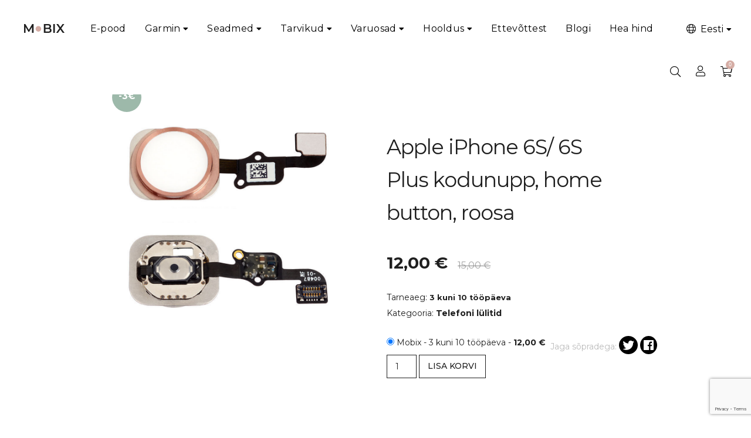

--- FILE ---
content_type: text/html; charset=utf-8
request_url: https://www.google.com/recaptcha/api2/anchor?ar=1&k=6LfmpaMrAAAAABqpSNEO5m5gIb9m5EhZxvWrl_XY&co=aHR0cHM6Ly9tb2JpeC5lZTo0NDM.&hl=en&v=PoyoqOPhxBO7pBk68S4YbpHZ&theme=light&size=invisible&badge=bottomright&anchor-ms=20000&execute-ms=30000&cb=ur75yra8fmw6
body_size: 48581
content:
<!DOCTYPE HTML><html dir="ltr" lang="en"><head><meta http-equiv="Content-Type" content="text/html; charset=UTF-8">
<meta http-equiv="X-UA-Compatible" content="IE=edge">
<title>reCAPTCHA</title>
<style type="text/css">
/* cyrillic-ext */
@font-face {
  font-family: 'Roboto';
  font-style: normal;
  font-weight: 400;
  font-stretch: 100%;
  src: url(//fonts.gstatic.com/s/roboto/v48/KFO7CnqEu92Fr1ME7kSn66aGLdTylUAMa3GUBHMdazTgWw.woff2) format('woff2');
  unicode-range: U+0460-052F, U+1C80-1C8A, U+20B4, U+2DE0-2DFF, U+A640-A69F, U+FE2E-FE2F;
}
/* cyrillic */
@font-face {
  font-family: 'Roboto';
  font-style: normal;
  font-weight: 400;
  font-stretch: 100%;
  src: url(//fonts.gstatic.com/s/roboto/v48/KFO7CnqEu92Fr1ME7kSn66aGLdTylUAMa3iUBHMdazTgWw.woff2) format('woff2');
  unicode-range: U+0301, U+0400-045F, U+0490-0491, U+04B0-04B1, U+2116;
}
/* greek-ext */
@font-face {
  font-family: 'Roboto';
  font-style: normal;
  font-weight: 400;
  font-stretch: 100%;
  src: url(//fonts.gstatic.com/s/roboto/v48/KFO7CnqEu92Fr1ME7kSn66aGLdTylUAMa3CUBHMdazTgWw.woff2) format('woff2');
  unicode-range: U+1F00-1FFF;
}
/* greek */
@font-face {
  font-family: 'Roboto';
  font-style: normal;
  font-weight: 400;
  font-stretch: 100%;
  src: url(//fonts.gstatic.com/s/roboto/v48/KFO7CnqEu92Fr1ME7kSn66aGLdTylUAMa3-UBHMdazTgWw.woff2) format('woff2');
  unicode-range: U+0370-0377, U+037A-037F, U+0384-038A, U+038C, U+038E-03A1, U+03A3-03FF;
}
/* math */
@font-face {
  font-family: 'Roboto';
  font-style: normal;
  font-weight: 400;
  font-stretch: 100%;
  src: url(//fonts.gstatic.com/s/roboto/v48/KFO7CnqEu92Fr1ME7kSn66aGLdTylUAMawCUBHMdazTgWw.woff2) format('woff2');
  unicode-range: U+0302-0303, U+0305, U+0307-0308, U+0310, U+0312, U+0315, U+031A, U+0326-0327, U+032C, U+032F-0330, U+0332-0333, U+0338, U+033A, U+0346, U+034D, U+0391-03A1, U+03A3-03A9, U+03B1-03C9, U+03D1, U+03D5-03D6, U+03F0-03F1, U+03F4-03F5, U+2016-2017, U+2034-2038, U+203C, U+2040, U+2043, U+2047, U+2050, U+2057, U+205F, U+2070-2071, U+2074-208E, U+2090-209C, U+20D0-20DC, U+20E1, U+20E5-20EF, U+2100-2112, U+2114-2115, U+2117-2121, U+2123-214F, U+2190, U+2192, U+2194-21AE, U+21B0-21E5, U+21F1-21F2, U+21F4-2211, U+2213-2214, U+2216-22FF, U+2308-230B, U+2310, U+2319, U+231C-2321, U+2336-237A, U+237C, U+2395, U+239B-23B7, U+23D0, U+23DC-23E1, U+2474-2475, U+25AF, U+25B3, U+25B7, U+25BD, U+25C1, U+25CA, U+25CC, U+25FB, U+266D-266F, U+27C0-27FF, U+2900-2AFF, U+2B0E-2B11, U+2B30-2B4C, U+2BFE, U+3030, U+FF5B, U+FF5D, U+1D400-1D7FF, U+1EE00-1EEFF;
}
/* symbols */
@font-face {
  font-family: 'Roboto';
  font-style: normal;
  font-weight: 400;
  font-stretch: 100%;
  src: url(//fonts.gstatic.com/s/roboto/v48/KFO7CnqEu92Fr1ME7kSn66aGLdTylUAMaxKUBHMdazTgWw.woff2) format('woff2');
  unicode-range: U+0001-000C, U+000E-001F, U+007F-009F, U+20DD-20E0, U+20E2-20E4, U+2150-218F, U+2190, U+2192, U+2194-2199, U+21AF, U+21E6-21F0, U+21F3, U+2218-2219, U+2299, U+22C4-22C6, U+2300-243F, U+2440-244A, U+2460-24FF, U+25A0-27BF, U+2800-28FF, U+2921-2922, U+2981, U+29BF, U+29EB, U+2B00-2BFF, U+4DC0-4DFF, U+FFF9-FFFB, U+10140-1018E, U+10190-1019C, U+101A0, U+101D0-101FD, U+102E0-102FB, U+10E60-10E7E, U+1D2C0-1D2D3, U+1D2E0-1D37F, U+1F000-1F0FF, U+1F100-1F1AD, U+1F1E6-1F1FF, U+1F30D-1F30F, U+1F315, U+1F31C, U+1F31E, U+1F320-1F32C, U+1F336, U+1F378, U+1F37D, U+1F382, U+1F393-1F39F, U+1F3A7-1F3A8, U+1F3AC-1F3AF, U+1F3C2, U+1F3C4-1F3C6, U+1F3CA-1F3CE, U+1F3D4-1F3E0, U+1F3ED, U+1F3F1-1F3F3, U+1F3F5-1F3F7, U+1F408, U+1F415, U+1F41F, U+1F426, U+1F43F, U+1F441-1F442, U+1F444, U+1F446-1F449, U+1F44C-1F44E, U+1F453, U+1F46A, U+1F47D, U+1F4A3, U+1F4B0, U+1F4B3, U+1F4B9, U+1F4BB, U+1F4BF, U+1F4C8-1F4CB, U+1F4D6, U+1F4DA, U+1F4DF, U+1F4E3-1F4E6, U+1F4EA-1F4ED, U+1F4F7, U+1F4F9-1F4FB, U+1F4FD-1F4FE, U+1F503, U+1F507-1F50B, U+1F50D, U+1F512-1F513, U+1F53E-1F54A, U+1F54F-1F5FA, U+1F610, U+1F650-1F67F, U+1F687, U+1F68D, U+1F691, U+1F694, U+1F698, U+1F6AD, U+1F6B2, U+1F6B9-1F6BA, U+1F6BC, U+1F6C6-1F6CF, U+1F6D3-1F6D7, U+1F6E0-1F6EA, U+1F6F0-1F6F3, U+1F6F7-1F6FC, U+1F700-1F7FF, U+1F800-1F80B, U+1F810-1F847, U+1F850-1F859, U+1F860-1F887, U+1F890-1F8AD, U+1F8B0-1F8BB, U+1F8C0-1F8C1, U+1F900-1F90B, U+1F93B, U+1F946, U+1F984, U+1F996, U+1F9E9, U+1FA00-1FA6F, U+1FA70-1FA7C, U+1FA80-1FA89, U+1FA8F-1FAC6, U+1FACE-1FADC, U+1FADF-1FAE9, U+1FAF0-1FAF8, U+1FB00-1FBFF;
}
/* vietnamese */
@font-face {
  font-family: 'Roboto';
  font-style: normal;
  font-weight: 400;
  font-stretch: 100%;
  src: url(//fonts.gstatic.com/s/roboto/v48/KFO7CnqEu92Fr1ME7kSn66aGLdTylUAMa3OUBHMdazTgWw.woff2) format('woff2');
  unicode-range: U+0102-0103, U+0110-0111, U+0128-0129, U+0168-0169, U+01A0-01A1, U+01AF-01B0, U+0300-0301, U+0303-0304, U+0308-0309, U+0323, U+0329, U+1EA0-1EF9, U+20AB;
}
/* latin-ext */
@font-face {
  font-family: 'Roboto';
  font-style: normal;
  font-weight: 400;
  font-stretch: 100%;
  src: url(//fonts.gstatic.com/s/roboto/v48/KFO7CnqEu92Fr1ME7kSn66aGLdTylUAMa3KUBHMdazTgWw.woff2) format('woff2');
  unicode-range: U+0100-02BA, U+02BD-02C5, U+02C7-02CC, U+02CE-02D7, U+02DD-02FF, U+0304, U+0308, U+0329, U+1D00-1DBF, U+1E00-1E9F, U+1EF2-1EFF, U+2020, U+20A0-20AB, U+20AD-20C0, U+2113, U+2C60-2C7F, U+A720-A7FF;
}
/* latin */
@font-face {
  font-family: 'Roboto';
  font-style: normal;
  font-weight: 400;
  font-stretch: 100%;
  src: url(//fonts.gstatic.com/s/roboto/v48/KFO7CnqEu92Fr1ME7kSn66aGLdTylUAMa3yUBHMdazQ.woff2) format('woff2');
  unicode-range: U+0000-00FF, U+0131, U+0152-0153, U+02BB-02BC, U+02C6, U+02DA, U+02DC, U+0304, U+0308, U+0329, U+2000-206F, U+20AC, U+2122, U+2191, U+2193, U+2212, U+2215, U+FEFF, U+FFFD;
}
/* cyrillic-ext */
@font-face {
  font-family: 'Roboto';
  font-style: normal;
  font-weight: 500;
  font-stretch: 100%;
  src: url(//fonts.gstatic.com/s/roboto/v48/KFO7CnqEu92Fr1ME7kSn66aGLdTylUAMa3GUBHMdazTgWw.woff2) format('woff2');
  unicode-range: U+0460-052F, U+1C80-1C8A, U+20B4, U+2DE0-2DFF, U+A640-A69F, U+FE2E-FE2F;
}
/* cyrillic */
@font-face {
  font-family: 'Roboto';
  font-style: normal;
  font-weight: 500;
  font-stretch: 100%;
  src: url(//fonts.gstatic.com/s/roboto/v48/KFO7CnqEu92Fr1ME7kSn66aGLdTylUAMa3iUBHMdazTgWw.woff2) format('woff2');
  unicode-range: U+0301, U+0400-045F, U+0490-0491, U+04B0-04B1, U+2116;
}
/* greek-ext */
@font-face {
  font-family: 'Roboto';
  font-style: normal;
  font-weight: 500;
  font-stretch: 100%;
  src: url(//fonts.gstatic.com/s/roboto/v48/KFO7CnqEu92Fr1ME7kSn66aGLdTylUAMa3CUBHMdazTgWw.woff2) format('woff2');
  unicode-range: U+1F00-1FFF;
}
/* greek */
@font-face {
  font-family: 'Roboto';
  font-style: normal;
  font-weight: 500;
  font-stretch: 100%;
  src: url(//fonts.gstatic.com/s/roboto/v48/KFO7CnqEu92Fr1ME7kSn66aGLdTylUAMa3-UBHMdazTgWw.woff2) format('woff2');
  unicode-range: U+0370-0377, U+037A-037F, U+0384-038A, U+038C, U+038E-03A1, U+03A3-03FF;
}
/* math */
@font-face {
  font-family: 'Roboto';
  font-style: normal;
  font-weight: 500;
  font-stretch: 100%;
  src: url(//fonts.gstatic.com/s/roboto/v48/KFO7CnqEu92Fr1ME7kSn66aGLdTylUAMawCUBHMdazTgWw.woff2) format('woff2');
  unicode-range: U+0302-0303, U+0305, U+0307-0308, U+0310, U+0312, U+0315, U+031A, U+0326-0327, U+032C, U+032F-0330, U+0332-0333, U+0338, U+033A, U+0346, U+034D, U+0391-03A1, U+03A3-03A9, U+03B1-03C9, U+03D1, U+03D5-03D6, U+03F0-03F1, U+03F4-03F5, U+2016-2017, U+2034-2038, U+203C, U+2040, U+2043, U+2047, U+2050, U+2057, U+205F, U+2070-2071, U+2074-208E, U+2090-209C, U+20D0-20DC, U+20E1, U+20E5-20EF, U+2100-2112, U+2114-2115, U+2117-2121, U+2123-214F, U+2190, U+2192, U+2194-21AE, U+21B0-21E5, U+21F1-21F2, U+21F4-2211, U+2213-2214, U+2216-22FF, U+2308-230B, U+2310, U+2319, U+231C-2321, U+2336-237A, U+237C, U+2395, U+239B-23B7, U+23D0, U+23DC-23E1, U+2474-2475, U+25AF, U+25B3, U+25B7, U+25BD, U+25C1, U+25CA, U+25CC, U+25FB, U+266D-266F, U+27C0-27FF, U+2900-2AFF, U+2B0E-2B11, U+2B30-2B4C, U+2BFE, U+3030, U+FF5B, U+FF5D, U+1D400-1D7FF, U+1EE00-1EEFF;
}
/* symbols */
@font-face {
  font-family: 'Roboto';
  font-style: normal;
  font-weight: 500;
  font-stretch: 100%;
  src: url(//fonts.gstatic.com/s/roboto/v48/KFO7CnqEu92Fr1ME7kSn66aGLdTylUAMaxKUBHMdazTgWw.woff2) format('woff2');
  unicode-range: U+0001-000C, U+000E-001F, U+007F-009F, U+20DD-20E0, U+20E2-20E4, U+2150-218F, U+2190, U+2192, U+2194-2199, U+21AF, U+21E6-21F0, U+21F3, U+2218-2219, U+2299, U+22C4-22C6, U+2300-243F, U+2440-244A, U+2460-24FF, U+25A0-27BF, U+2800-28FF, U+2921-2922, U+2981, U+29BF, U+29EB, U+2B00-2BFF, U+4DC0-4DFF, U+FFF9-FFFB, U+10140-1018E, U+10190-1019C, U+101A0, U+101D0-101FD, U+102E0-102FB, U+10E60-10E7E, U+1D2C0-1D2D3, U+1D2E0-1D37F, U+1F000-1F0FF, U+1F100-1F1AD, U+1F1E6-1F1FF, U+1F30D-1F30F, U+1F315, U+1F31C, U+1F31E, U+1F320-1F32C, U+1F336, U+1F378, U+1F37D, U+1F382, U+1F393-1F39F, U+1F3A7-1F3A8, U+1F3AC-1F3AF, U+1F3C2, U+1F3C4-1F3C6, U+1F3CA-1F3CE, U+1F3D4-1F3E0, U+1F3ED, U+1F3F1-1F3F3, U+1F3F5-1F3F7, U+1F408, U+1F415, U+1F41F, U+1F426, U+1F43F, U+1F441-1F442, U+1F444, U+1F446-1F449, U+1F44C-1F44E, U+1F453, U+1F46A, U+1F47D, U+1F4A3, U+1F4B0, U+1F4B3, U+1F4B9, U+1F4BB, U+1F4BF, U+1F4C8-1F4CB, U+1F4D6, U+1F4DA, U+1F4DF, U+1F4E3-1F4E6, U+1F4EA-1F4ED, U+1F4F7, U+1F4F9-1F4FB, U+1F4FD-1F4FE, U+1F503, U+1F507-1F50B, U+1F50D, U+1F512-1F513, U+1F53E-1F54A, U+1F54F-1F5FA, U+1F610, U+1F650-1F67F, U+1F687, U+1F68D, U+1F691, U+1F694, U+1F698, U+1F6AD, U+1F6B2, U+1F6B9-1F6BA, U+1F6BC, U+1F6C6-1F6CF, U+1F6D3-1F6D7, U+1F6E0-1F6EA, U+1F6F0-1F6F3, U+1F6F7-1F6FC, U+1F700-1F7FF, U+1F800-1F80B, U+1F810-1F847, U+1F850-1F859, U+1F860-1F887, U+1F890-1F8AD, U+1F8B0-1F8BB, U+1F8C0-1F8C1, U+1F900-1F90B, U+1F93B, U+1F946, U+1F984, U+1F996, U+1F9E9, U+1FA00-1FA6F, U+1FA70-1FA7C, U+1FA80-1FA89, U+1FA8F-1FAC6, U+1FACE-1FADC, U+1FADF-1FAE9, U+1FAF0-1FAF8, U+1FB00-1FBFF;
}
/* vietnamese */
@font-face {
  font-family: 'Roboto';
  font-style: normal;
  font-weight: 500;
  font-stretch: 100%;
  src: url(//fonts.gstatic.com/s/roboto/v48/KFO7CnqEu92Fr1ME7kSn66aGLdTylUAMa3OUBHMdazTgWw.woff2) format('woff2');
  unicode-range: U+0102-0103, U+0110-0111, U+0128-0129, U+0168-0169, U+01A0-01A1, U+01AF-01B0, U+0300-0301, U+0303-0304, U+0308-0309, U+0323, U+0329, U+1EA0-1EF9, U+20AB;
}
/* latin-ext */
@font-face {
  font-family: 'Roboto';
  font-style: normal;
  font-weight: 500;
  font-stretch: 100%;
  src: url(//fonts.gstatic.com/s/roboto/v48/KFO7CnqEu92Fr1ME7kSn66aGLdTylUAMa3KUBHMdazTgWw.woff2) format('woff2');
  unicode-range: U+0100-02BA, U+02BD-02C5, U+02C7-02CC, U+02CE-02D7, U+02DD-02FF, U+0304, U+0308, U+0329, U+1D00-1DBF, U+1E00-1E9F, U+1EF2-1EFF, U+2020, U+20A0-20AB, U+20AD-20C0, U+2113, U+2C60-2C7F, U+A720-A7FF;
}
/* latin */
@font-face {
  font-family: 'Roboto';
  font-style: normal;
  font-weight: 500;
  font-stretch: 100%;
  src: url(//fonts.gstatic.com/s/roboto/v48/KFO7CnqEu92Fr1ME7kSn66aGLdTylUAMa3yUBHMdazQ.woff2) format('woff2');
  unicode-range: U+0000-00FF, U+0131, U+0152-0153, U+02BB-02BC, U+02C6, U+02DA, U+02DC, U+0304, U+0308, U+0329, U+2000-206F, U+20AC, U+2122, U+2191, U+2193, U+2212, U+2215, U+FEFF, U+FFFD;
}
/* cyrillic-ext */
@font-face {
  font-family: 'Roboto';
  font-style: normal;
  font-weight: 900;
  font-stretch: 100%;
  src: url(//fonts.gstatic.com/s/roboto/v48/KFO7CnqEu92Fr1ME7kSn66aGLdTylUAMa3GUBHMdazTgWw.woff2) format('woff2');
  unicode-range: U+0460-052F, U+1C80-1C8A, U+20B4, U+2DE0-2DFF, U+A640-A69F, U+FE2E-FE2F;
}
/* cyrillic */
@font-face {
  font-family: 'Roboto';
  font-style: normal;
  font-weight: 900;
  font-stretch: 100%;
  src: url(//fonts.gstatic.com/s/roboto/v48/KFO7CnqEu92Fr1ME7kSn66aGLdTylUAMa3iUBHMdazTgWw.woff2) format('woff2');
  unicode-range: U+0301, U+0400-045F, U+0490-0491, U+04B0-04B1, U+2116;
}
/* greek-ext */
@font-face {
  font-family: 'Roboto';
  font-style: normal;
  font-weight: 900;
  font-stretch: 100%;
  src: url(//fonts.gstatic.com/s/roboto/v48/KFO7CnqEu92Fr1ME7kSn66aGLdTylUAMa3CUBHMdazTgWw.woff2) format('woff2');
  unicode-range: U+1F00-1FFF;
}
/* greek */
@font-face {
  font-family: 'Roboto';
  font-style: normal;
  font-weight: 900;
  font-stretch: 100%;
  src: url(//fonts.gstatic.com/s/roboto/v48/KFO7CnqEu92Fr1ME7kSn66aGLdTylUAMa3-UBHMdazTgWw.woff2) format('woff2');
  unicode-range: U+0370-0377, U+037A-037F, U+0384-038A, U+038C, U+038E-03A1, U+03A3-03FF;
}
/* math */
@font-face {
  font-family: 'Roboto';
  font-style: normal;
  font-weight: 900;
  font-stretch: 100%;
  src: url(//fonts.gstatic.com/s/roboto/v48/KFO7CnqEu92Fr1ME7kSn66aGLdTylUAMawCUBHMdazTgWw.woff2) format('woff2');
  unicode-range: U+0302-0303, U+0305, U+0307-0308, U+0310, U+0312, U+0315, U+031A, U+0326-0327, U+032C, U+032F-0330, U+0332-0333, U+0338, U+033A, U+0346, U+034D, U+0391-03A1, U+03A3-03A9, U+03B1-03C9, U+03D1, U+03D5-03D6, U+03F0-03F1, U+03F4-03F5, U+2016-2017, U+2034-2038, U+203C, U+2040, U+2043, U+2047, U+2050, U+2057, U+205F, U+2070-2071, U+2074-208E, U+2090-209C, U+20D0-20DC, U+20E1, U+20E5-20EF, U+2100-2112, U+2114-2115, U+2117-2121, U+2123-214F, U+2190, U+2192, U+2194-21AE, U+21B0-21E5, U+21F1-21F2, U+21F4-2211, U+2213-2214, U+2216-22FF, U+2308-230B, U+2310, U+2319, U+231C-2321, U+2336-237A, U+237C, U+2395, U+239B-23B7, U+23D0, U+23DC-23E1, U+2474-2475, U+25AF, U+25B3, U+25B7, U+25BD, U+25C1, U+25CA, U+25CC, U+25FB, U+266D-266F, U+27C0-27FF, U+2900-2AFF, U+2B0E-2B11, U+2B30-2B4C, U+2BFE, U+3030, U+FF5B, U+FF5D, U+1D400-1D7FF, U+1EE00-1EEFF;
}
/* symbols */
@font-face {
  font-family: 'Roboto';
  font-style: normal;
  font-weight: 900;
  font-stretch: 100%;
  src: url(//fonts.gstatic.com/s/roboto/v48/KFO7CnqEu92Fr1ME7kSn66aGLdTylUAMaxKUBHMdazTgWw.woff2) format('woff2');
  unicode-range: U+0001-000C, U+000E-001F, U+007F-009F, U+20DD-20E0, U+20E2-20E4, U+2150-218F, U+2190, U+2192, U+2194-2199, U+21AF, U+21E6-21F0, U+21F3, U+2218-2219, U+2299, U+22C4-22C6, U+2300-243F, U+2440-244A, U+2460-24FF, U+25A0-27BF, U+2800-28FF, U+2921-2922, U+2981, U+29BF, U+29EB, U+2B00-2BFF, U+4DC0-4DFF, U+FFF9-FFFB, U+10140-1018E, U+10190-1019C, U+101A0, U+101D0-101FD, U+102E0-102FB, U+10E60-10E7E, U+1D2C0-1D2D3, U+1D2E0-1D37F, U+1F000-1F0FF, U+1F100-1F1AD, U+1F1E6-1F1FF, U+1F30D-1F30F, U+1F315, U+1F31C, U+1F31E, U+1F320-1F32C, U+1F336, U+1F378, U+1F37D, U+1F382, U+1F393-1F39F, U+1F3A7-1F3A8, U+1F3AC-1F3AF, U+1F3C2, U+1F3C4-1F3C6, U+1F3CA-1F3CE, U+1F3D4-1F3E0, U+1F3ED, U+1F3F1-1F3F3, U+1F3F5-1F3F7, U+1F408, U+1F415, U+1F41F, U+1F426, U+1F43F, U+1F441-1F442, U+1F444, U+1F446-1F449, U+1F44C-1F44E, U+1F453, U+1F46A, U+1F47D, U+1F4A3, U+1F4B0, U+1F4B3, U+1F4B9, U+1F4BB, U+1F4BF, U+1F4C8-1F4CB, U+1F4D6, U+1F4DA, U+1F4DF, U+1F4E3-1F4E6, U+1F4EA-1F4ED, U+1F4F7, U+1F4F9-1F4FB, U+1F4FD-1F4FE, U+1F503, U+1F507-1F50B, U+1F50D, U+1F512-1F513, U+1F53E-1F54A, U+1F54F-1F5FA, U+1F610, U+1F650-1F67F, U+1F687, U+1F68D, U+1F691, U+1F694, U+1F698, U+1F6AD, U+1F6B2, U+1F6B9-1F6BA, U+1F6BC, U+1F6C6-1F6CF, U+1F6D3-1F6D7, U+1F6E0-1F6EA, U+1F6F0-1F6F3, U+1F6F7-1F6FC, U+1F700-1F7FF, U+1F800-1F80B, U+1F810-1F847, U+1F850-1F859, U+1F860-1F887, U+1F890-1F8AD, U+1F8B0-1F8BB, U+1F8C0-1F8C1, U+1F900-1F90B, U+1F93B, U+1F946, U+1F984, U+1F996, U+1F9E9, U+1FA00-1FA6F, U+1FA70-1FA7C, U+1FA80-1FA89, U+1FA8F-1FAC6, U+1FACE-1FADC, U+1FADF-1FAE9, U+1FAF0-1FAF8, U+1FB00-1FBFF;
}
/* vietnamese */
@font-face {
  font-family: 'Roboto';
  font-style: normal;
  font-weight: 900;
  font-stretch: 100%;
  src: url(//fonts.gstatic.com/s/roboto/v48/KFO7CnqEu92Fr1ME7kSn66aGLdTylUAMa3OUBHMdazTgWw.woff2) format('woff2');
  unicode-range: U+0102-0103, U+0110-0111, U+0128-0129, U+0168-0169, U+01A0-01A1, U+01AF-01B0, U+0300-0301, U+0303-0304, U+0308-0309, U+0323, U+0329, U+1EA0-1EF9, U+20AB;
}
/* latin-ext */
@font-face {
  font-family: 'Roboto';
  font-style: normal;
  font-weight: 900;
  font-stretch: 100%;
  src: url(//fonts.gstatic.com/s/roboto/v48/KFO7CnqEu92Fr1ME7kSn66aGLdTylUAMa3KUBHMdazTgWw.woff2) format('woff2');
  unicode-range: U+0100-02BA, U+02BD-02C5, U+02C7-02CC, U+02CE-02D7, U+02DD-02FF, U+0304, U+0308, U+0329, U+1D00-1DBF, U+1E00-1E9F, U+1EF2-1EFF, U+2020, U+20A0-20AB, U+20AD-20C0, U+2113, U+2C60-2C7F, U+A720-A7FF;
}
/* latin */
@font-face {
  font-family: 'Roboto';
  font-style: normal;
  font-weight: 900;
  font-stretch: 100%;
  src: url(//fonts.gstatic.com/s/roboto/v48/KFO7CnqEu92Fr1ME7kSn66aGLdTylUAMa3yUBHMdazQ.woff2) format('woff2');
  unicode-range: U+0000-00FF, U+0131, U+0152-0153, U+02BB-02BC, U+02C6, U+02DA, U+02DC, U+0304, U+0308, U+0329, U+2000-206F, U+20AC, U+2122, U+2191, U+2193, U+2212, U+2215, U+FEFF, U+FFFD;
}

</style>
<link rel="stylesheet" type="text/css" href="https://www.gstatic.com/recaptcha/releases/PoyoqOPhxBO7pBk68S4YbpHZ/styles__ltr.css">
<script nonce="2EVpWPdbvlsveTd8HHFz6w" type="text/javascript">window['__recaptcha_api'] = 'https://www.google.com/recaptcha/api2/';</script>
<script type="text/javascript" src="https://www.gstatic.com/recaptcha/releases/PoyoqOPhxBO7pBk68S4YbpHZ/recaptcha__en.js" nonce="2EVpWPdbvlsveTd8HHFz6w">
      
    </script></head>
<body><div id="rc-anchor-alert" class="rc-anchor-alert"></div>
<input type="hidden" id="recaptcha-token" value="[base64]">
<script type="text/javascript" nonce="2EVpWPdbvlsveTd8HHFz6w">
      recaptcha.anchor.Main.init("[\x22ainput\x22,[\x22bgdata\x22,\x22\x22,\[base64]/[base64]/[base64]/[base64]/[base64]/UltsKytdPUU6KEU8MjA0OD9SW2wrK109RT4+NnwxOTI6KChFJjY0NTEyKT09NTUyOTYmJk0rMTxjLmxlbmd0aCYmKGMuY2hhckNvZGVBdChNKzEpJjY0NTEyKT09NTYzMjA/[base64]/[base64]/[base64]/[base64]/[base64]/[base64]/[base64]\x22,\[base64]\\u003d\x22,\x22V8Ouwp3CrFZ1a8K1wqDCnsOnT8OqW8OBfWvDg8K8wqQKw4RHwqxEacO0w59fw7PCvcKSNsK3L0rChcKawozDi8KiV8OZCcO6w6QLwpIQZlg5wpvDi8OBwpDCpA3DmMOvw4xCw5nDvl/CggZ/KcOhwrXDmANRM2PCk2YpFsKSIMK6CcKiLUrDtCBqwrHCrcOaPlbCr2Y3YMOhBMKzwr8TfkfDoANzwq/CnTp4wp/DkBwpU8KhRMOTDmPCucO+wrbDtyzDpWM3C8O+w53DgcO9KBzClMKeGcOPw7AuXVzDg3sTw57DsX0Fw4x3wqVnwqHCqcK3wp7CoxAwwrLDpTsHP8K/[base64]/wpzDnm9Nw5h/[base64]/Dj8OeVUxxwrPDmcOAw48FwrjDn2UbQQMdw7/Cn8KSFMOkPsKHw7h5Q3HCtA3CllFdwqx6DMKYw47DvsKTAcKnSl3Do8OOScOBHsKBFX7CocOvw6jChSzDqQVFwqIoasK5wqoAw6HCrcODCRDCscOwwoEBFSZEw6EFZg1Aw4lfdcOXwpzDm8Osa2kPCg7DosKAw5nDhFXCmcOeWsKLEn/DvMKDGVDCuAd2JSVmVcKTwr/DtcKFwq7Dsg8cMcKnGmrCiWE9wptzwrXCmcK6FAV5AMKLbsOTdwnDqT/[base64]/DsjQFwrFOworCjD0zw4bDoR/CocOkwpHDmMKHGMK/[base64]/CssODIcO7FwjCqcKMw6Qxw7ckwqfDnEchwo/CvyvDrMKEwphkBgdXw7QywpTDrMOPezDDtDzCsMKXQcOqTi92wrrDv2/CrwZcXsOiw7gNXMOmXA99wq0pI8K5QsKQJsOpIUtnwoR3wpvCqMO+w6HDm8K9wrdgwpbCssKZR8KJOsOSBSbDoX7ClV7DiX0zwofCksO1w7Eyw6vClsKEL8KTwptaw7vDjcO/w5nDh8OZwpzDmgvDjRnDl0EZGsOYVMKARARfwpBwwr9gwr3Dl8O3BWfDg25gFsK/AQ/Dki4NBcOGwqXCm8OnwofCscOrA1vDl8Kaw64bw5LDv17Dq3UdwrzDjTUUwqnCg8KjdMKCwo/[base64]/[base64]/[base64]/FMKzw5nDq3hJKcODM8KeWXrCkT1hwopcw5fCuElNZDNnw6DCmScOwp57JcOBD8O5ExonCRJcwrnCqWBxwpPCu2nCuzbDmcK0UirCmXdcQMOtw4lswo0ZDMO7TFAeTcKoZcOCw6wJw7IUORBTQ8O6w7/ClMOKIcKfCD7CpcKgEcOPwrjDgMOOw7Arw7LDhsOAwqRtEB5nwqvDusOXeXXDucOEZsOpwqMIYMO2dW9bbzrDp8KXV8KCwpfCoMOQfF/[base64]/CmsK7CA3DnFV4QQfDoEXDh3cAXcOxT8K5w6fDhsOrfMK5wpoPwrYIEz5PwpI3wofDocK3JsKEw5FlwrMzIMK4worCgsO1woQ1NsKCw7hawpTCvmrChMOcw6/[base64]/[base64]/WTrDu8OWwqPDvcKew6nDrsOeTMOQGMKYDMK6WcKIwocHTMKWKGkOwr7Dn2zDvcOJRMOWwqs+U8OTesONw7Jxw5g8wojCo8KURS7Dvh3CtBARw7XCn1XCs8KhZMOGwrdOZ8K2AQh8w5AOcsO7CTAQZkdaw6/[base64]/Cs3E/w4Z4Sz0wwpPDpEt3fWzCkBdPw6rCpwjCtGEDw55DOMO9w4nDrTPDp8Kww6xVwoLDtWgUwpdZV8OpdsKkR8KYQSnDjQNvLXsQJMOyGgUfw7PCpWHDlMKNw53CqcK7YBsuwotjw6JXW1kKw6jDiCXCosK0bGDCmxvCtm/Cg8K2Nk4jNXIgwo3Cn8OWN8K1wobCs8KRJcKtYcOmeAHCisOSPl3Do8OFNR9cw6g7TiIYw7FEwoIiAcO/w5M+wpDCksOywr4dCRzDtX0wD1bDkAbDvMKFw6jCgMOVasObw6nDoFpCwoF9RcKawpRpU07DpcKFcsKMw6oSwrlQBmtmEsKlw4HDqsOWNcKyAsOWwp/CkzAtwrHCpcKyYsOOdCzDnjUEwofDuMK5wqLDhsKuw75pIcO7w4AAH8K/[base64]/CgS7CmMKKwp/[base64]/w7rCrw4SIizDrAd9KsKEQcO5fyHDi8OywpI8AcKXBgFNw60hw7/DhMOXMxXDqmXDr8KPE0Ukw57Cj8Ocw53Cr8O8wqvCkWwywqnDmUHCqsOQOmNYRnlQwozCmcOsw4/ChcKAw4Q6cQJ7dn8JwrvCs2HDtRDCiMOYw5LDvsKNbHTDkkfCs8Omw6jDjcKGwrAOMwXDlQ1OFmPCt8OpHzjDgHzDhcKCwrvCpnRgf21Ywr3DtH/ChT5xH21rw6LDrh9LRx5GS8KFcMOjWw3DtsK/G8O+w6McTlJOwozCmMOaJ8KAJCo/FMOJw5/CshbCu3cCwrnDhMKLwrHCrcOlw57DrMKmwrg5w7fCvsKzGMKPwq/CliJlwq0NaVHCosK8w7/Du8KcBcOMQWPDpMOmewrDo2DCv8OFwr0uNcOAwpjDrxDChcOYNgMAScK2ccOKw7DDrsKDwrROwrzDvVUHw57DisKjw7JYN8OtVMKvRg/[base64]/w6pYw73Ch250EsK3G3AqwpEOw5gEw7vCjw8wa8Kew6NJwqvDnsO4w5jCnyMOJ07DrMKswq8iw6HCiwx9HMO0X8KIw5NQwq0OS1PCusO+wpbDvGN2w4/CuRkSwrXDg1E+wrnDiV93wqlkM2zCoGTDh8K5wq7DmsKGwr4Iw7LDmsOeWUjCpsKCSsKZwrxDwp0XwpvCnxUAwpQ+wqrDkj8Tw6HDhMO2woJnajjDnlIkw6TCq03Ds1TCs8OtHsKzNMKFwp3Cv8OAwqfCtMKcOMKUwq/CqsK5w7Fuw6p6XgI8E2I1W8OMAwzDjcKaV8Kuw6dlLyZWwpEBIcKmO8KxVMK3w7kUw5ssPcKzw6s4D8Obw7F5woxFacO0QcO4PcKzIyJzw6TCsFTCu8OFwq/[base64]/w7fCtljDgMKAKcOTNcKnwrjDicKUMAM/wqFMd1Z5X8Kswp/[base64]/[base64]/CuQPCvXAewqo2Q8OPNDVtwppRQFDDlMKqw6ZRwrhhJ3LDq3opS8Kpw4Y/McOFaxHCqcKmw5rCtxfDv8OFw4QPw4NSA8K6c8K8wpfCqMKJSkHCmcOGw7zDlMOULjbDtnbDqXV3woYTwpbDmsOGUUPDuBnCl8ONdAnCgsORw5F7H8Ohw5ERw5oLAzE+VcKPDkTCl8OXw5l/w5DCiMKGw64IKkLDtxzCvRhcw5AVwogUECokw7dQVCzDvQkLw7jDrMK/UDJOwoM5wpQoworCrxbCigTCo8O+w5/DoMKuEAlhS8K/wrDDhSrDvT0YPMOZPMOvw5EBKsOOwrHCqsKNwqHDm8OEFhB+aQLDs1jCuMOawp/Dljs4w5HDk8ObO3HDmsKOYsO3IsKNwpTDljDCrX1EczLChi0Dwo3CsnxmP8KACsKhZlrDjkLCr0M0TcK9PMOUwpbCkkAOw5jCvMOhw6RZHi/[base64]/DpcKVKsO0wpo1AR7DnyhFEcKdJDrCvDoNwqbCpFoFw4BbZMK3Z3vCqSLDicOCWmvCnHI+w5sQecK4CMO3Xmc/anDChG3DmsK9HmXCmGHCoXpXAcKpw5YWw6vCgsONVihGXF9OFMK9w4jDkMO/[base64]/[base64]/DqcKABD/CmsKQZcKGwqTCggvDhChKw7AlD13Ch8KBPcK7b8OrecK7DcKVwqcYBGjCsRjCnsOaF8OPwqvDkwTCkTY4wqXCr8KPwpPCi8KbYTPCp8O7wr4iADzCq8KICmpkcl3DkMK8djU1NcOKPsKdN8Khw7HCqsOFSsOKfMOLwql9fHjCgMORwrvCo8Onw5cPwr/Crw5KIMKEAjXCh8OnZy9WwqJgwrpTC8Kew78owqNMwobDnWDCjcKYTMOxwrRWwqI9wr/Crj5qw4TDnlvDnMOvw6hxSwRqwqHDv091wo9WUsOMw5PCtwJjw7jDi8KgGcK1QxbCoiTCpVNpwp4jwrACVsOdYEAqwqTCj8Ogw4LDnsOcwqzChMOHN8K3O8KwwoLCn8OCwqTDucKbAMOjwrctwoJQVsOfw5fCrcOSw4XCqsKHw5fCvQ9lwqTCtmJVMSbCsh/CgwAKw7nCpsO3R8OawprDicKRw6QhX0rCrzDCk8KywqHCgTAMwpkzWMKyw5vCrMO0wpzCl8KZP8O1PsKWw6bDicOCw7PCjSjCq2AGwovCuQjCjFd2w6/[base64]/Dn8KmVcKbXF/DhhQuQ8KWw6zCgS/DpMOOQmcdwrZewogbwppcA0RPwqRww5nClWRZAsOHX8KVwoBdIx9kCkTCq0A8wp7DkD7DmMOLVBrDtcOyPsK/w4vDm8OQXsOZV8OjRE/CisOsbxxIw4R4VMKHPcOrw5vDhzUIPl3DiBEtw5R8wownPSAdIsK0SsKswr8Aw4IOw5lRcMKIw6lGw51zZcK1IMK1wq8Dw5rCkcOVPxZoGyLCo8OQwoLDpsOiw4jCnMKxw6hgYV7CusOlOsOvw7DCtmthf8K4w5VsH3nCqsOSwoXDgQLDkcKxPW/DsT3Cqy5HAcOVQiDDksOew5cnwp7DiU4UAmowOcO7wpgOe8KHw509UHbClMKjJ0jDocKAw6ZKw4jDg8KJw5FKNzQ7wrTDoTl3w6NQdR89w5zDlMKFw6/DgcKNwphuw4HCtChEw6HCksK1GsONw55Bb8OZIgbCo3LCn8KXw6HCvloaf8Kxw7sZDlgQV0/Cv8KdZkPDlcKnwod/[base64]/XMKpwpVaw5ZZYVIWX8OQMVVfIBPDjQR8E8OGNBc8KMO1MGnCuVTCijoZw6Z5w7LCr8K/w7lhwpHDiTwICitmw5XCm8Oew67CgGHDqSbDn8OMwoUYw4HDngwWwr3DpgzCrsK8w77DmB8bwpo6wqAkw6LDp07DrU3Dn0TDrMKsDhLCrcKDwojDtFcLwoosB8KHw4lOLMKiXMKOw7jCgsODdjbDksOHwoZpw5ZAwofCvw5FbSfDsMOSw67DhghlUcO/wpbCrsKAQi3DosK0w58SQ8KvwoQzCMOqw6drA8OuUQXClMOvAcOtYwvDkj5owrt3THnCgcKPwrLDgMOvwqfCscOobhMHwoHDn8KuwrA0TkrDh8OrYW7DusOWTRPDisOdw5sSQ8OCa8KSw4kgQHnDpcKyw6jDvjLCsMKGw7LCimvDsMKcwrs3VkVBOVVswo/Ds8OuaRDDqQoBdsOhw7F4w5Mrw6FTJXLCmMOxP1rCtcKTGcO+w6/DlR0/[base64]/DrcKmHsKoQMOcwpLDq0hMwovCoBrDtsONwpzCnMKlEMKlIwcuw4bCgXpOw5gywq5JLUl+c3HDrMOLwq1FVRwIw7jCjD7CiSXClB1lABR/GzYjwrZww7HCmMOawqzCkcKVWcKmw5ITw7tcwqc9wqbCl8OMwonDv8K8EMKuIT8gC21aYsKEw4ddw44EwqYMwoXCpy0LWVpUScKFLMKlSGLCv8OYeTxbwqXCu8OVwoLCvnTDh0fCi8O0wonClMK/w451wrHDscOQw4jCnidzKsK2woTDrMOlw7IgZsKzw7fDhsOQwoAPJcOPOQLChn89wo7CucOyZmPDjSYcw4x+YDhgUn7DjsOwRC5Jw6tqwpkeQhV/[base64]/woUQL8OdMTbCo8OBIV5+P8Oww4bDlx/DpcO4AVk+wrfDn23DscO4wpTDv8OTUQPDlsOpwpzCm2zCknApw4jDlMOwwoMSw5IKwrLCjsK/wpbDvkHDlsK9w5nDllRZwo17w7UJw4/CqcKKYsOCw796KsOTDMKybDPDn8K3wq4UwqTCrgfDnRwEdCrCjwUnwpTDoxMbTXTChATCnMKQQMK3wrRJQEPDgsO0aUoUw4bCmcOYw6LCpMKSfMOmwrBSFnrDqsOxSG0tw5TCn0rCkMKaw5TDrj/DkmPCk8OyQRJzaMKRw6BdVXnDv8KSwpgZNkbCrsKsRMKGLBASK8OsUCAWTsK6SsKGPHUHbMKPw5HDhMKeEsKGUg4Gw5rChBEjw6HCpA/DtcKlw5gQL1PCs8KtWcOcKcOKbcKzDilOw6A9w4vCtDzDiMOpOE3Ch8KLwqbDo8KpBsKADm8+DsKBw7vDuQIYWE8Ww5jDi8OkJsOCIX11C8OYw5nDgMKWw7tCw4jDj8K7cTHCmmh9ZAsNdMOTw45Rwq/DrlDDtsKiVMOGdsOOG093w59ZcQdmRHd0wp4rw7rDpsKuOMKcwoPDj1zDlMOqK8Oew44Dw7wZw6oOLxgveSnDvg9AV8KGwpUPQxzDi8OnfG5Kw5FUSsKMMMOpZwsGw5M+CsOyw6TCmsK6UTvCj8OnJFQ/w4MEQTp2cMKLwoDCnBteHMOSw7jCssK4wrnDnibCkMKhw7HDisOQWcOow4vCrcKaCsKDw6jDtsO9w5xBGsO3w65Kw5/CgjYbwqssw45PwqsFaVbCqnluwqw1ZsOhNcOkU8KowrV8NcKZdsKTw6jCtcKfS8Kvw6PCmDoXSnrCo2/DjUXDk8KxwpEJwpx3wqB8FcKrwoIRw4MJSRHCjcOcwrrCjcOYwrXDrcKdwrXDq2LCocKrw6tcwrEsw7zCjBHCnWjChHsVRcOzwpJaw7HDlxfCvkHCnDwIcUPDiV/[base64]/CoMKSTcOMwp1bw4LCmMO1AGh/RMKQw6TCtMO6SsKRZ2XCimE/MsKww6fCoGFkw6Amw6QIVXHCkMOTRhnCv250X8KOw6AQVmLCjXvDvsOjw4fDpBvCnMKWw6Rxw7/DtQhxW0EpGAl2w5E/wrTCtDTCt1nDsVZcw5laBFRXNSTDk8ObDMOSw51VFjxTPx7DoMKuWHE9QUs3OMOXTsKTCAx/VSbCrMOGe8KPGW1dWiF4XRwawpTDsxsnFsKtwoDCjSzCjCZVw4ULwoMKHEUgwrfChlDCsXHDgsKFw7lew5cwUsO/w7YNwpHCusK0HH3CiMOoCMKFPMK6w6LDh8ORw5XCjR/DiyhaDyfDkipQCTrCm8OYw4giwrDDisK+wo/DmlERwp4rG0HDiQolwqLDhTDDvU57wp/Du1XDgDTCn8K8w6YgBMOdMcK4w6nDucKXLjsvw7TDisOfNj0tcMORSxLDrTITw6rDhkxZRMOywqFVTjPDgnxJw6rDlsONwrUSwr5Swp7DrsO/wqBBEkvCrT9EwrtCw6XCh8KOXsKMw6DDnsKWCRlxw4c/CcKgA0rDmGRtU2LCu8K5TFzDn8K9w6DDpAdYwprCh8Oqwr4Ew6XCqcOSw4XClMK7M8KSVklFbMOOw7URWVjDrsO5wrHCl2LDv8O8w6LCgcKlcUR5SxHCmTrCtMOHN3vDjTLDqznDsMODw5ZMwptvw43CvcOpwqvDn8K5bD/Dk8KPw5BpHCkfwr4LZMOWDMKNAMKmwoJDwr/DhsKcw41TSMKvwqDDjiQFwrPDvMOBUsKYwoEdTcO4OMK/OsOyScOxw47DpVDDtcO9P8KYVwPCvwHDglAdwoZjwp3DlFnCjkvCnMOBfsOIdjvDhcO7GsKUVMKMPgLCm8KuwpnDskZMMsO/EsKCw7nDnTPDk8Ogwp3ClcK8WcKgw4nCmsOjw4jDrhoiQsKzfcOEMwQNbMOkHz/DuWLClsKfeMKpGcK4w7TDkcO8BwTCjsOiwqnCrw9UwqzDrU0/EcOoTzhJwq7DsQrDmsKJw53CucKgw44EMsOjwp/CqMKtGcOEw7wlwovDqsK/wqzCpMO0PzU6w6duXDDDjlzCsWrCpj3DtQTDl8KCWwIpw6nCs37DtmMwTy/CjsO7GcONw77CtcKlHMOvw67Dg8Ofw4ZWbGETZnNvbC8xw6HDk8O2wq/DkGwzRiw/wpLClA5zVcKkdU9mWsOUO0gtcA7ChcOJwoAkH0/CuUPDtX3CmMOQe8OLw4kMfsOZw4rDn2LChDnCjT/[base64]/CicKjJw1UBMKzw53DqXAJw5LCr8OBdcK+w7d0LcKFZUXCosKqwrHChSbCgzktwrkpZ1JMwq7CtBBow6lCw6LCqcO+w5jCrMOZCX5lwr9Vwq4DAsKHXhXCnzjChAJow53Cl8KuJMKmSFpKw7RLwo3DpjsTcAMoeyt1wrTCscKLAcO2wr/Ck8KkAAA8MR9aCnHDnSLDhMKHVX/CkcOBMMKITMO5w6svw5Y0wo7CimliJMOHwoEPeMOcw5DCu8O8PcOoUzjCisKhbSbCgcO9BsO2w6jDiGDCvsOWw4PDhGrDggDCqXfDnzIRwpghw7QaTcORwpYzZA5fw6fDph/DqMOXT8KpEHrDi8Olw7bDvEUPwqFtXcOew6hzw75ZIMK2eMOzwpIVBk0DfMO5w7VfaMKcw5/DucOvSMOjRsOFw5nDqUYSEzQLw61RWnnDiQbDsTB2wpbDrx9NJ8OewoPDisKzwqMkw4DCn0oDCcOUW8OAwqlWw5TCocOtw7vCssKpw4DCrsKwam3CmwN/esKfMHhBRcOpEsKxwqDDu8ONbDDCtmvDhRnCmxNqwr1Iw44GfcOIwrjDtW8IIgFdw4wwb35RwrjCvm1Rw7U5woZ/wr5qJ8OAZloIwpTDrWfCiMOUwrrDtsOEwoNTfnTCplphw57CtcOpwpkowoUBwqvDjWXDgFPCusOCW8K9wpA3eARYXMO+QsOWY31wQHUFYcOUBMK8VMOTwocFKj8pw5rCmcOHfMKLL8OYwoDDrcK1w6bCgxTDs1wdKcOJRsKBY8OkV8OVFMKew7oYwqATwr/CjMOzIxRqYsKqw5DDoi3DrR91KcKpEz8GE3DDgWABHkXDjznDg8OAw43Dl2VswpTDum4DXnFZWsOuwqIWw4QHw4ZQfTTCi3YKw45ZWUvDux7DojLCt8ODw7DCpXFoI8OUw5PDgcOHLAMiSwwywo1jYMKjw5/[base64]/[base64]/[base64]/Cqysyai3DpsOhwojDrsKXw5nDu0TDvcK8JV3CucO/[base64]/w6UFwpEJHw1/asOTwr3Dl2HDmMKcaMKWQcK0LsORWVrCocOFw7TDsQkBw6LDpsKGwp/[base64]/OTlmw4Fiw6/CmsKwZAxECTHDqnDCqsOSwrPDjRchw5g0w4LDtRHDtMKOw4vClVBrw5Vgw60qXsKAwq3DmDTDsV00SltKwqDCpTbDsjPCgF1rwpTDii7Ct29sw4QDw6TCujzCuMKDXcK2wr/DicOAw60UFh93w5ZqNMKRwrPCrnDCssKnw64YwqLCrcKXw5HCgQlEwpXDhAwYOMOKbAUhwpjDlcOCwrbDty8EIsOANcOKwp5XSMOZbVFmw5oKX8Otw6JLw7QZw73ChXofw5bDjsK/w7XCrMOwJG8KD8OjKyfDtUPDgCxowoHCl8K5woDDpTjDrMKbKRDDhMKewqPCp8O1YFfDkF/[base64]/[base64]/DrU97w6TDmsOtwrxawq/[base64]/[base64]/DhsOlwqQ8IUgRw4vChMOpwoBpJC8Nw5LCsUfDo8O1dMOYwrnCj1UEw5BAw48dwr3Dr8K/w5tZc1zDom/[base64]/wrEow4hywpQFwpjCjCtGa8KuwrPDmy88wpvCiXHCjsKjb8K7wojCkcKtwqjCjcKYw5XDkEvCpHxCwqrCu153F8OUw4YowpPCgAPCtsK1ecK/wqrDjsOjDsKEwqBVOhLDqsOdFwN/Pg1kFW9rMVnDssO4VW1bwrlPwrVWLRllwrnDv8OjSGxUfcKSDR9zIA06fsOiYMOzCMKUD8KxwpAtw7FiwpQ5wqQ7w5dsbBUzAnFOwrYLZznDt8KQw6Newq7CjUvDmBnDtcOHw63CvRbCk8OZZ8KEw7t3woHChWciVlYMN8KgaV0DKMKHW8KrSl/DmAPDmcKHAjx0wpg4w5NXwpXDv8OocSc3ScKIw7vCvivDuT/CjMKgwpzCmGgMfQAXwpJYwqPCvlnDs2DCqgVKwqzDuRbDrwvCt1LDmsK+w74pw7IDPVLDisO0woo/wrl8FsKtw4jCusOkw7LDvnV4wonCscO9fcOMwprDj8KEw7VCw5PCucKLw6YFwrDCssOUw6c2w6rCqXNXwojCu8KSw6ZZw6QOwrEkPMO2ZzLDgW/DocKLwpwZwpHDh8KvVV/ClMK5wrDDg1FgaMKCw4Ruw6vDtcKiTcOsOyPDhDLDvg/DkmEABMKKehPCg8KhwpJ1wqUWccOCwobCjh/DicOMD23CsH4PKMK4fMKeIHvCih/CtVzDjVhzdMK6wpnDtxpgAnkXflp9GEl5w5ZbIADDk2rDmcKMw5/Cvnw0Q0HCujICPXPCvsK4w6M7cMOSTno+w6FsfC4iwpjDtsO4wr/CvAsAw59WRAxFwqZSw6rDmxluwr0UI8O8wrnDp8Ouw7wFwqpBJsO/w7XDicKtBcKiwqXCuXTCmQjChcOYw4zDoikKbCtsw53CjQfDlcKSUBLCgH8Uw53DtD7CvzM4w6JXwoLDssOWwps/wpDChFXDj8OKwqM6Sj8xwrM2O8KRw7LDmHrDjlTCjhXClcO7w7R/w5bCg8Kbwp/CiWJ1fMOxw57DhMKJwrNHNQLCsMKywo9TfcO/w6HCqMOSwrrDtcK4w5jCniLDncKXwpxhw4dAw50GK8O2XcKuwo8ZLsKVw6rChsOpw7U/QwBxUETDsUfCmEfDlG/CvnMIQcKkdcOUMcK0OSNzw7sBIDDClwrDgMOLLsKFwqvCt0Rdw6R/fcOFRMKBwqIND8KaPsK9Rhccw68FZghoD8OQw73DpEnCnSEPw6rDhMKDacOCwofDoy7CusKrIsOFESFCEsKSXTpJwqc/woIHwpV0wrEcwoBvYMOcw7s3wq3Ch8KPwpk2wqfCpE4oScOgecOXCMOIw4/DqlYsfMOCOcKYBSrCk0DDhATDgndVRmrCnzIzw7LDt1PCtVMRecKzw7rDrMOjw5fCuR1pKMKcFw43w4Vow5DDsS/CmsKuw7c1w77CmcOzWcKiJMK6GMOneMO+wo1XXMO5TzQOPsK6wrTCuMOHwpHDvMKHwpnCv8KDKRhcf1TCi8OqSl5vWg8aYxx0w63CgcK3MgvCs8O6E2fCrFhEw44Vw7TCq8KjwqdZAcOSw6MBQALCiMOZw5ZHBzDDqUFew4rCu8Oyw6/CuxXDl17Dj8KDwrQVw6s4Pi4yw6nDoSjCoMKtw7tPw4bCocKyaMKzwrJAwoxIwrrDvV/Dk8OUOlDDiMOPw6vDi8OfAsKww7dew6kLUWwVCzlBRX3Du35TwqcAw5bClMK/w47DrcOiccO9wr4TSsO6ZcK2wpLDhWlIMiTCrSfDrgbDksOlw7XDk8OawopVw6QmVz3DsCTCllXCkBPDksOdw7lLEsKdwpJuYcKqE8OuBMOsw5DCvcK+w7JowqxKw5DDqDc3w5M+wp7DjghtecOyV8Ouw7zDj8OCeR84w7bDoyVLZEhqYB/Di8K9fsKcThZrVMOJVMKrwr7Dq8O4wpXDhMKbZzbCoMOkfMKyw5bDjsK4U3/DmX53w4jDqMKBfSrCvMOKw5nDv2/CicK9U8O6CMKrTcKew6rDnMOUe8OAw5ciw7ZZeMKzw6Bcw6pLaQ81wp1BwpXCjcKJwpJ1wp7CtcO+wqRGw5jDnnvDi8KNwoHDo30yRcKkw7zDl3AWw4M5WMKpw6YAJMKoDjdZw5oeeMORPBMhw5AWw75nwq0FMCVxTkXDgsOxDV/Cril3wrrDqcOMw7TDnXjDnl/DncKRw4Usw67DuEtPX8K8w5c/w4jCthnDnhzDg8ORw6TCmA3DicOMwrXDmELDhcOPwrDClsK7wp3DtGwsQ8O2w58Fw6bCscO/WWjCjMOOWGTCrQLDkwYMwoLDrQPDgi7DsMKJGB7Co8Kxw6RHd8K5Fgo7HwvDq1Azw71rCxnDmxzDpsOuwrwMwpxDw7lKEMOEwoc9H8K7wpYOdT8Fw5jCjMOiOMOjTSE3wqNHa8Kyw6FSERZaw5nDpsOgw74UUyPCqsO5H8KbwrXCocKIw7bDvGbCrcKkNi/Ds0/CoEHDhjFeLsKowpHCnWjDonI3ah/CrSc3w5XDgcOUIEAcw6F8wrkNwpXDrsO6w7YBwpgMwqPDk8KFIcOUccOkMcK+wpTCncKow6tnR8OYZUxLwpvCg8KgY3R+J0Y4RQ5ew6vCglAgAjVaQHjDrG7DkxLDq1oQwqLDuz4Ow5LCqjvCtsOow4E1cCQ8GsKaB0bDnMKSwo0vRhPCvCdqw6/CksKoZsOyPzHCgw4Rw5s5woY8DMODDsO8w57Cv8ONwrB9GR56cWPDggPDpwDDqsO8wocgfcKhwprDn2koMVXDo13DisK+w5/Dv3Y3w63CnMOUEsO1AmMkw4TCoGQfwqBgUsOuwpTCslXChcK8woJdNMOYw4/DnCrDly/[base64]/Ck8OICsOqKcOQNsKkU8K0PEFObUR+HHHCqMOMwovCqVt2wpxhwq3DmsOpacKzwqfDtyk7wr8gDF/Cg3LDlyYyw7w9cjXDozcSwrhJw7gNKsKDZiNZw6wuRMOAOVw8w4tPw6XCimo0w5Zqw5BWwpnDqxNaIxBKH8O3UsKGG8OsZHNSAMOvwqTDrsKgw5M+UcKSBsK/w6bCrMOCGsOVw7XDkV91XMKQeUlrVMKtwrAvQU/DssK2w79RTG1swoppaMOTwq5hf8Kkwp3DjWgObFkIw64LwpIUH3YxXsOVdMK3DCvDqMOewqLCrEBKIMKFDFwXwqTDpcK/LcK5e8KEwptQwqfCugQ8wpQ4a2XDg1Iaw6MDH3nClcOVLipiQHTDrsKkYjjCgH/[base64]/[base64]/CiBXChkNGwoRqcH5xw6zCtsK7bRzDr8Odw6fCv29qwowmw5DCmgDCosKUOMOBwq3DmcKYw7/CkWDDv8OywrFpAlfDtcKAwrnDrB15w6plH1nDrCFkScO0w6zDjQR8w5J1OkjCo8KicGR9bWEmw4jClcO3f1DDj3JNwrc6w6rCs8O1Q8KRJcKdw69Jw7BNN8K/w6rCuMKkUSzDllDDpQYAwoPCswV5S8KSSSRfHU1JwrvCvcK3BTtWVj/ChsKxwpJxw4vCmMKnWcO1RcOuw6zCrwJND3vCsC4qwp5sw5fDrsKxcAxTworDmVdfw67CgMOKMcORLsKOHjQuw4DDlQvDjkHDo1gtacKew4wLYBUOw4JJZBbCiDU4TMKBwoTCuxdFw7fCvgDDmMOiw6nDmmrDjsO2EMOWw5fCtTHCkcOSwqjDlh/Ctw9jwrgHwrUsMG3Cp8O3w4/DusONaMKELnHCk8OJQjE0w4MZeTTDljHComYMNMOGQkbDhHDClsKmwrPCtMKgWWk3wrLDnsKuwqgIw6U/w5XDlg7DvMKAw4xkw4dBw5VwwpRWHMKzG2TCo8O7wqDDlsOWIcKdw5LDikMsVsOLXX/CvH9Lf8KlDcOiwrxwT25JwqscwpvCncOKXGbDmsKwHcOQIsOMw7fCrS1NWcKZw7BOI3HCpxPDuW3DqMKfw5sJHWjDocO9w6/DlgVfd8KGw7fDiMOGSEbDo8O0wpodMn59w542w6HDscORNcO7w6/[base64]/IVrDtBRWwqTDqMO/w4Qww5nCo8KtwoQBYcKLZMKQDsKfTMOvAXPDpwxdw7VdwqXDiDklwrnCtcKCwr/DuAwsTcOFw54UYkknwpNLw5lYA8KlS8KJw7HDlis5ZsK8OH3CrjAMw6N6Y1nCo8KJw6dzwrTCt8KLDnExwoRkcjN/wrl2BMOgwrg0UcOQw4/[base64]/Ct0bClTZzw6HCqMOMw58hYnRCaMONOgfCikLCknUww47DvcK2w5zCoDbCoiECFj1/G8KEwpcZD8Ohw5JewoBVFsKkwpDDlsOdw78Zw63CrylhEwvCgMOGw5ldeMO8wqfDmsKRwq/[base64]/wpbDh8K7woXDrFTDuk7DiSnCtn/[base64]/DtgPCpAHCm8OBaDUOw5Bzw67DpMK6P1rDjETCuSMDw7bCssKWEsKZwpYbw6UjwqnCmsOOZMOtCF7CisKrw57DgV3DvW/DucK3w5xvBcOyTFIdUcKvNMKEBsKIEFcsNsK4woEMPEfCisKLbcOpw4kJwp9NbHtRw6ppwrbDm8KTX8KLwqYWw5HDocKFwozDjloKAsKpw63DnQjDncKDw7cRwpxVwrbCk8OMw77CvQ1hwqpPw59Tw6LCgBDDkXZYWiJdKsKHwrkCWsOuw63DsF/[base64]/CvBl1OcKCwpDDhizDngZ5w4XDjH0pworCjsKbbMONacO1wpvCq1tlVSvDvGR1wqtpcyHChBE2wo/CkMKnfks1wphjwpZnwqMYw5o9KMO2eMOmwq0+woEPWk7DsGImBMOjwobDqRVjwpYpwqfDicO/[base64]/B8OYw6Nrw6sZwoDCmcKxMSRTw6vChQ/DhMKAa31Sw7PCqDDCo8Oxwr7Dk3LDmBwzIGTDqAhvLcKfwrrCgzjDicO/[base64]/woDCl8KCw6zDkMKgZlQTJSNGWsKKw6JuZMOyIUsiw7d6w4HDlhDDgsO7wq4cc2NCwohYw4pLw7bDihjCrcKnw6k/wq8Nw4fDlmt+H2TDgATCgGF+fSURSsKZwpFRU8OIwpbCrcKwMMOawofCisOSPUhNWAvDu8Oqw4kxeR3Ds2cWIAoqM8O8KQbCrMKCw7UAQhdZTyLDoMOnKMKtBcOdwoLDgMKjXXTDmFbDujE2w6vCjsOyR2DCtSwIOn/[base64]/DtysvwoUHwovChgHCsBJaw57Djy7CkMKCW3FXV0PDosKWdsOgw7c9KcKMw7PCuSvCjMO0CcODFmLDhFYYw4jCmA/CimUdMMKOw7LDqxPCt8KvL8OfeS8BZcOYw44RKBTCmxzCi3xBOsOgI8O6w4jDuyHDtsKcWRDDrmzCoHMhX8KvwofChgvDgzjDl3HCjl/Cj1DCpSMxCSPCm8KPO8ObwrvCh8OIGCg8wpLDtMOOw7c3TC1KOsKLwrp9bcOVw6liw5bCjsKCHmQjwp/CuAEuw77Dgnltw5EUw59/MG7CtsO1w7vCg8KzfxfCu3PCm8KbHsOiwqB4RXbDolHDuhdfOsO7w49eW8KIcSrDmkDDvDNNw6tQAS7Dl8O/wq4/w7jDjUfDvjpoDTUhB8O9fncCwrNCaMOAw6dGw4BnRhRww4ksw77CmsOdP8Ofw4LCgAfDsFosYFfDgMKUChAdw6XCkjjCkcKWw4AOTwLDsMOxMnjCmcOQME8MX8KfYMO6w55oRFnDqcO/w5PDqCnCqMOtY8KHcsKqIMO+exk4BsKVwonDgG4xwqU4QEnDvhzDsBjCnsOYNxsCw6fDg8OuwprCgMOAw6YwwrYswpokw6pew70rwp/Cg8OWw6dGwok4TVfCvsKAwoQ1wo5vw6pAe8OOFsKhw6LDicOqwrY1cV/CqMOjwoLCoWnDk8Oaw6jCisO2w4QSCMOkFsKIacKnAcK0wooTM8KPU0EDw7/DmEZuw6JAw7jCiATDjMKSAMOSOmbCt8KHw7DDuFQFwogxaTs9w7FFVMKAP8Kdw4dSJV14wqVWKDPClUN/[base64]/DmsK5El0xw4FDT8OxRcOnHSrDpXczw4xXwqvDrMKyEsKdZDs6wqrCjEFKwqLCu8OiwozDvVd0aVDClsKuw65+UktGJ8KvDwFqw410wpJ6blPDmMKgIcOTwp4uw45wwohmw48RwoN0w6/CvUzDj0AoPsKTJzcMOsOHdMOHUgfCtR5SNUdGZh09UMOtwptuwpVZwqzDhMOfe8K8NcOxw4XDmMOifEzDrcKsw6TDjws/woFtwr/Dr8K+LsK1DcOaLQNuwq4zXsK8Hyk7wo/Dth3DvGRMwpxbHzXDv8KIPVtBAxbDncOLwoB7CsKUwpXCrMOWw5nDkT9eXW/CvMK6wqfDuXwAwpbCpMODw4ozwoHDiMOjwpDClcKec2oIwqbCkH7DknA0w7jCt8KjwoBsNMK3w5gIK8K5wqwfOMKowrDCrcOxZcO7G8Klw47CjVzCvcOHw7o2RcOaN8KxX8O+w5zCi8OoOsOhRhnDuTICw7tcw4fDu8K/EcO+H8OFGsO3DDUsXw/CkTbCmcKAGx5sw6sJw7PDj1JbF1bCrDx6KcKYJMOdw5bCucOHwp/CllfCvGzChAxAwpzCp3TDs8OMwrzCgTXDvcKTw4RTw7lWwr4zw5QXbnrCoSfDvXUfw53CgmR2A8OHwp0QwppnTMKnw5/[base64]/Cr8K2w5LCoV5EIFJmwp3Dh3nCr8OIw6tCwqFFw5DDucKxwrAgexPCn8KCwqwrwqxpwrjCqsKLw4XDnU9CdT52w49aE1UCWjXDhsKqwp5ecERKUFgnwqLCsk/Dn2rDmxbChD3DrsK6GzdWw5PDqFkHw4zCu8O3UT7Dp8OHK8KCwpxMGcKCw7pyawfDpi3CjnrCkUoEwqp/w5MNZ8KDw59NwqgOJDRyw4vCkmrDp1cZwr9XWCTDhsK0VndawoNoVMKJfMO4wp/CqsKVJkJKwqMzwpt6F8ONw4QuDsKTw4VLUsKuwpJEV8Opwow/W8KVCcOcHcKCFcOJccOdMTDDpcKfw6BMwp/DpTzCiFPDhsKjwpQkQlYqDlbCncONw57DmFvDlcKcJsKzQhsGGMOZwoUaMMKkwpgGBsKowoJBa8KCL8O4w4ZWfsKpVsK3wo7CqXUpw45cUWPDomDCm8Kcw63Dn2gYCTHDvsOiwrMww7PCksObw5jDtnvDtj8tGmEAGsObw7R1acKcwoDCtsOXOcKnPcKGw7Eowr/[base64]/DpyVswo1Zf8OcQMK2wrDDkcKewrDCokwjwq5Zwr7Cj8O2wprDm0vDtcOdO8Kywo/CsDVgBU8ZEBbCqcK4wqNwwoR0wqs6FMKtGMKrw4zDiFfCikIlwqJRM0vDvsKWw69sTF5RAcKvwpAaU8OKVkJJw75Bw557WH7Ct8OLwp/DqsOvK1IDw7XDnMKOwo7DqT3DknPDukfCscOXw5Znw6M5w4/DpBbCmxAcwrAvcHDDmMKqYx3DvcKrEETCmsOia8KzTz/DocKow4TCo1kPLcO7w5DCmAArw4BQwqbDlCoow4otUH12dcOEw452w7YBw5ouJ0hXw5sQwptvRH0XCMOqw7DDnFF4w4QQfU1PalfDpcOww51QOsO1EcOZF8KBDcKYwqfCtSQOw6zDgsKmFsKRw75WM8OzVylzD1JowpVkwqR/[base64]/CvsO2W3vDvQB7wq7Dm3A7w4XChizCmh1mI3gibsOBYXhlW0TDjmDCs8KnwqXCisOaVkDCm1DCnCIMTjbCrsOjw7BXw7Nywq9RwohQdgTCrFzDnsKae8ONO8KtRxULwr/[base64]/[base64]/CoBTCjcK0w5zDvcKZw7fDiRgCwrXCvWtpw57DpMOyY8OTw5vCosK2elDDg8KBTMOnIsKCw7pHC8OUOGjDtcKOUCLDvcO+w7TDsMOpOcK7w6XCk1DCgMOeRcKtwqY0HC3DncOGAMOJwqxnwqNRw6orPMKLUXJUwostwrdcHsKlw7PClWkdIsO7RStnwq/DrsOAwp8cw6c9w5E0wrDDscKqTMOwCMO1wp93wqXCr3/[base64]/CsMOdwqPDlgUQB8Okw5bCosOqw4cgNAcHccOIwpnDlAYvw4d/[base64]/Dqi/DnCkywp5rMcOBw7FFCcOoR8OnA8OYwpRXJi/Dm8OLw5MSGMKGwoFewr3DphE3w7vDujBaXURDEyjCicKkw7E5wr7CtcOVw6RBwprDpGgMwoQ+YsKyPMKtUcKDw43CmcKgEUfCuxgdwoxuw7oXwp0Vw7Z8NcONw7nCiTgyTsOsHUfDgsKOMXbDlmlndWzDrS3Cn2jDv8KYwo5MwpFLFyvDmColwr/Cg8KWw4NGZsK3ex/DuD3Cn8O4w4EDLcOEw6JwBcOlwo/CuMKIw4HDocKywp94w5srVcO/wpkWwpvCoCtAE8O1w7fCkyxawoHCmsKKFAkZw4VEw6DDosKqwolNeMOywpEdwqDDqcOTCcKeAsOAw7wTDRzCicKtw5pLLRPDozHCoTsww6HColRvwoDCk8Owa8K2DiBBwofDoMKvERfDocK5f3bDjUvCsznDqCcLasOfB8K/S8Omw495w5krwrvDjcK7wrDCvhLCp8OrwqJTw7XDi1zDhXBxMjJ9EGfCrMKhwoVfH8O/wqEKwp5WwohYLMKhw7HDgcK0VDIoO8OewrYCw5TCrwUfA8OvejzChsK9DcOxWsKDw4oSw4YXUcKGJsO9N8KQwp3Dj8Kuw4fCm8OTHjnDiMOMwoghwoDDpVVawp1Yw7HDuQMuwrfCp2hXwo/DtcK1HQwjEsKVw4czF0/DoArCgcKLwpdgwo/CklXCscKIw7w6JB8nwqlYw67Cp8KWAcKVwo7DlMOhw4I+w6bDn8O4wpkNdMKQwrIuwpDCqx8mTgxDw7DCj0gjw7HDkMOkPsORw41mFsOZK8K/wrciwrnCvMOAwoLDiDjDrSvDrHrCmBTDhsOcS3fCrMO3w71OOFrDuBfDnkPDpxrCkAVBw77DpcKMewFFwr9/w4XDnsOUwrA4A8KGZ8KGw4REwo52R8KYw5DCkcOww5hAecOuHCzCnGzDvcK+fA/[base64]\\u003d\x22],null,[\x22conf\x22,null,\x226LfmpaMrAAAAABqpSNEO5m5gIb9m5EhZxvWrl_XY\x22,0,null,null,null,1,[21,125,63,73,95,87,41,43,42,83,102,105,109,121],[1017145,971],0,null,null,null,null,0,null,0,null,700,1,null,0,\[base64]/76lBhnEnQkZnOKMAhmv8xEZ\x22,0,0,null,null,1,null,0,0,null,null,null,0],\x22https://mobix.ee:443\x22,null,[3,1,1],null,null,null,1,3600,[\x22https://www.google.com/intl/en/policies/privacy/\x22,\x22https://www.google.com/intl/en/policies/terms/\x22],\x22+Hrkez2PKpCEpksuj25GcG0YJ/8lSUDLVZDMPnBLzCg\\u003d\x22,1,0,null,1,1769203277702,0,0,[175,36,125],null,[54,237,221,170,90],\x22RC-BbPRja0S4cNHIQ\x22,null,null,null,null,null,\x220dAFcWeA5C9uX9R4OE9i9H17H1FiZd48IpCqIKaomHNWHY44iyz9QudIJP9In4OdvtLmCFMblGWatv7qtFZ9Rf1geN2eGi6cfz1g\x22,1769286077401]");
    </script></body></html>

--- FILE ---
content_type: text/css
request_url: https://mobix.ee/wp-content/themes/mobix/css/jquery-confirm.min.css?ver=1643013701
body_size: 1679
content:
/* 
	
The MIT License (MIT)

Copyright (c) 2017 Etienne Martin

Permission is hereby granted, free of charge, to any person obtaining a copy
of this software and associated documentation files (the "Software"), to deal
in the Software without restriction, including without limitation the rights
to use, copy, modify, merge, publish, distribute, sublicense, and/or sell
copies of the Software, and to permit persons to whom the Software is
furnished to do so, subject to the following conditions:

The above copyright notice and this permission notice shall be included in all
copies or substantial portions of the Software.

THE SOFTWARE IS PROVIDED "AS IS", WITHOUT WARRANTY OF ANY KIND, EXPRESS OR
IMPLIED, INCLUDING BUT NOT LIMITED TO THE WARRANTIES OF MERCHANTABILITY,
FITNESS FOR A PARTICULAR PURPOSE AND NONINFRINGEMENT. IN NO EVENT SHALL THE
AUTHORS OR COPYRIGHT HOLDERS BE LIABLE FOR ANY CLAIM, DAMAGES OR OTHER
LIABILITY, WHETHER IN AN ACTION OF CONTRACT, TORT OR OTHERWISE, ARISING FROM,
OUT OF OR IN CONNECTION WITH THE SOFTWARE OR THE USE OR OTHER DEALINGS IN THE
SOFTWARE.

*/

#dialog-holder,#dialog-overlay{position:absolute;top:0;left:0;right:0;transform:translateZ(0)}#dialog-holder,#dialog-holder #dialog-center td .dialog-alert label input{font-family:"Helvetica Neue",Helvetica,Arial,sans-serif;-webkit-font-smoothing:antialiased;-moz-osx-font-smoothing:grayscale}#dialog-overlay{bottom:0;z-index:966;color:#fff;text-align:center;font-size:18px;text-shadow:none;background:rgba(51,51,51,.6);opacity:0;transition:opacity .5s}#dialog-overlay.dialog-closing{transition:opacity .25s}#dialog-overlay.dialog-visible{opacity:1}#dialog-holder{height:100%;z-index:977;cursor:default}#dialog-holder.dialog-fixed{position:fixed;overflow:auto}#dialog-holder #dialog-center{width:100%;height:100%;z-index:999;border-spacing:0;padding:0;margin:0}#dialog-holder #dialog-center td{text-align:center;vertical-align:middle;padding:5%;margin:0;width:90%;perspective:1000px}#dialog-holder #dialog-center td .dialog-alert{position:relative;margin:0 auto;padding:10px 30px;background:#fff;z-index:999;max-width:400px;word-break:break-word;display:none;border-radius:4px;box-shadow:rgba(0,0,0,.1) 0 2px 3px,rgba(0,0,0,.2) 0 5px 15px;opacity:0;transition:transform .5s,opacity .45s;font-size:14px;color:#666}@keyframes shake{20%,60%{transform:translateX(-12px) rotateY(-8deg)}40%,80%{transform:translateX(12px) rotateY(8deg)}}#dialog-holder #dialog-center td .dialog-alert[data-dialog-animation=scale]{-ms-transform:scale(.8);transform:scale(.8)}#dialog-holder #dialog-center td .dialog-alert[data-dialog-animation=slide]{-ms-transform:translateY(-50%);transform:translateY(-50%)}#dialog-holder #dialog-center td .dialog-alert.dialog-closing{transition:transform .25s,opacity .2s}#dialog-holder #dialog-center td .dialog-alert.dialog-visible{-ms-transform:scale(1);transform:scale(1);opacity:1}#dialog-holder #dialog-center td .dialog-alert.dialog-shaking{animation:shake .5s linear}#dialog-holder #dialog-center td .dialog-alert .dialog-border{position:absolute;top:-1px;left:-1px;right:-1px;bottom:-1px;border:1px solid #000;z-index:-1;border-radius:5px;opacity:.2}#dialog-holder #dialog-center td .dialog-alert .dialog-title{padding:20px 5px 0;line-height:25px;font-size:24px;display:block;color:#555;font-weight:400}#dialog-holder #dialog-center td .dialog-alert .dialog-title:empty{padding-top:0}#dialog-holder #dialog-center td .dialog-alert .dialog-message{padding:20px 5px 0;line-height:1.444;display:block;max-width:370px;margin:0 auto}#dialog-holder #dialog-center td .dialog-alert .dialog-message a{color:#007eff}#dialog-holder #dialog-center td .dialog-alert .dialog-message:empty{padding-top:0}#dialog-holder #dialog-center td .dialog-alert label{display:block;margin:20px auto 0;max-width:300px}#dialog-holder #dialog-center td .dialog-alert label input{box-sizing:border-box;padding:15px 20px;border:2px solid #007eff;border-radius:100px;outline:0;width:100%;font-size:14px;color:#555}#dialog-holder #dialog-center td .dialog-alert .dialog-cancel,#dialog-holder #dialog-center td .dialog-alert .dialog-confirm{display:block;margin:20px auto 10px;padding:15px 30px;background:#eee;cursor:pointer;border-radius:100px;font-weight:700;max-width:240px;transition:background .25s;box-shadow:inset 0 -1px 0 rgba(0,0,0,.1);-webkit-user-select:none;-moz-user-select:none;-ms-user-select:none;user-select:none}#dialog-holder #dialog-center td .dialog-alert .dialog-cancel:hover,#dialog-holder #dialog-center td .dialog-alert .dialog-confirm:hover{background:#e1e1e1}#dialog-holder #dialog-center td .dialog-alert .dialog-cancel:active,#dialog-holder #dialog-center td .dialog-alert .dialog-confirm:active{box-shadow:inset 0 1px 0 rgba(0,0,0,.1)}#dialog-holder #dialog-center td .dialog-alert .dialog-cancel.dialog-confirm,#dialog-holder #dialog-center td .dialog-alert .dialog-confirm.dialog-confirm{background:#007eff;color:#fff;margin-bottom:20px}#dialog-holder #dialog-center td .dialog-alert .dialog-cancel.dialog-confirm:hover,#dialog-holder #dialog-center td .dialog-alert .dialog-confirm.dialog-confirm:hover{background:#0071e6}#dialog-holder #dialog-center td .dialog-alert .dialog-cancel.dialog-cancel+.dialog-confirm,#dialog-holder #dialog-center td .dialog-alert .dialog-confirm.dialog-cancel+.dialog-confirm{margin-top:10px}#dialog-holder #dialog-center td .dialog-alert .dialog-close{position:absolute;top:15px;right:15px;margin-bottom:-10px;cursor:pointer;line-height:10px;padding:5px;font-size:24px;opacity:.5;transition:opacity .25s;-webkit-user-select:none;-moz-user-select:none;-ms-user-select:none;user-select:none;-webkit-transform:translateZ(0)}#dialog-holder #dialog-center td .dialog-alert .dialog-close:hover{opacity:1}#dialog-holder #dialog-center td .dialog-alert .dialog-close:before{content:"";position:absolute;top:-15px;left:-15px;right:-15px;bottom:-15px}#dialog-holder #dialog-center td .dialog-alert .dialog-clearFloat{clear:both;width:100%;height:1px;display:block}